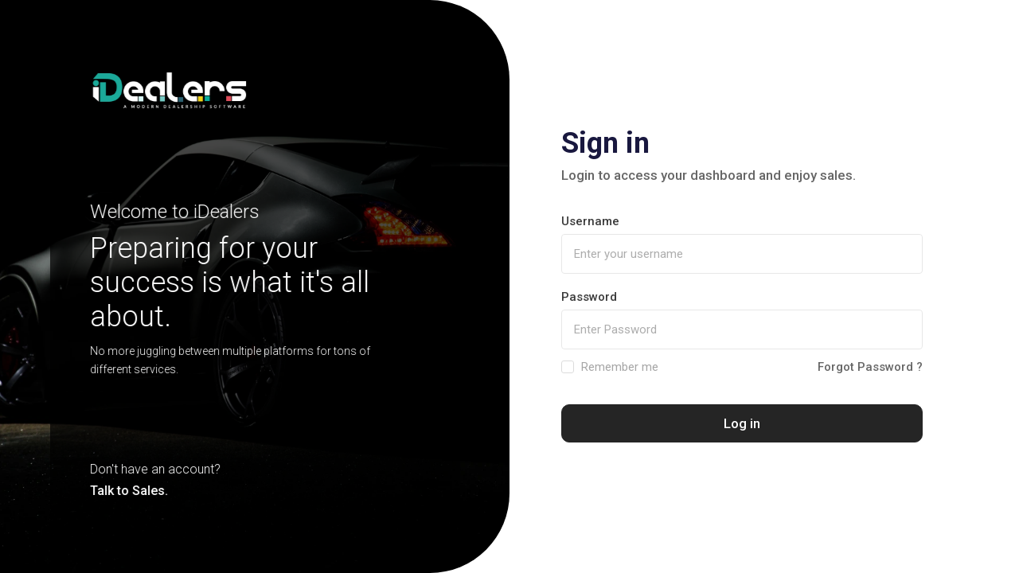

--- FILE ---
content_type: text/html; charset=UTF-8
request_url: https://idealers.app/
body_size: 1351
content:
<!DOCTYPE html>
<html class="no-js" lang="">
<head>
    <meta charset="utf-8">
    <meta http-equiv="x-ua-compatible" content="ie=edge">
    <title>Dealership Login Area - iDealers Software</title>
    <meta name="description" content="A Modern dealership manager to get your business on #1 place in your area.">
    <meta name="keywords" content="A Modern dealership manager to get your business on #1 place in your area!">
    <meta name="author" content="eTouts LLC">
    <meta name="viewport" content="width=device-width, initial-scale=1">
    <link rel="shortcut icon" type="image/x-icon" href="https://idealers.app/assets/dealer/app-assets/images/ico/favicon.png">
    <link rel="preload" as="style" href="https://idealers.app/build/assets/main-3390da24.css" /><link rel="stylesheet" href="https://idealers.app/build/assets/main-3390da24.css" />    <link href="https://fonts.googleapis.com/css?family=Roboto:300,400,500,700&display=swap" rel="stylesheet">
</head>

<body>
    <!--[if lt IE 8]>
        <p class="browserupgrade">You are using an <strong>outdated</strong> browser. Please <a href="http://browsehappy.com/">upgrade your browser</a> to improve your experience.</p>
    <![endif]-->
    <section class="fxt-template-animation fxt-template-layout33">
        <div class="fxt-content-wrap">
            <div class="fxt-heading-content background-switcher">
                <div class="fxt-inner-wrap fxt-transformX-R-50 fxt-transition-delay-3">
                    <div class="fxt-transformX-R-50 fxt-transition-delay-10">
                        <a href="/" class="fxt-logo">
                            <img src="https://idealers.app/assets/dealer/assets/images/logoreversewhite.webp" alt="iDealers Software" style="width:200px;"></a>
                    </div>
                    <div class="fxt-transformX-R-50 fxt-transition-delay-10">
                        <div class="fxt-middle-content">
                            <div class="fxt-sub-title">Welcome to iDealers</div>
                            <h1 class="fxt-main-title">Preparing for your success is what it's all about.</h1>
                            <p class="fxt-description">No more juggling between multiple platforms for tons of different services.</p>
                        </div>
                    </div>
                    <div class="fxt-transformX-R-50 fxt-transition-delay-10">
                        <div class="fxt-switcher-description">Don't have an account?<a href="https://idealers.net/talk-to-sales/" class="fxt-switcher-text">Talk to Sales.</a></div>
                    </div>
                </div>
            </div>
            <div class="fxt-form-content">
                <div class="fxt-main-form">
                    <div class="fxt-inner-wrap fxt-opacity fxt-transition-delay-13">
                        <h2 class="fxt-page-title mb-1">Sign in</h2>
                        <p class="fxt-description">Login to access your dashboard and enjoy sales.</p>
                            <div class="alert alert-danger result-js" style="display: none"></div>
                        <form id="login" method="POST" action="https://idealers.app">
                            <div class="form-group">
                                <label for="username" class="fxt-label">Username</label>
                                <input type="text" id="username" class="form-control" name="username"
                                    placeholder="Enter your username" required>
                            </div>
                            <div class="form-group mb-0">
                                <label for="password" class="fxt-label">Password</label>
                                <input id="password" type="password" class="form-control" name="password"
                                    placeholder="Enter Password" required>
                            </div>

                            <div class="fxt-content-between mb-4">
								<div class="checkbox pt-2">
									<input id="remember-me" type="checkbox" tabindex="3" name="remember_me">
									<label for="remember-me">Remember me</label>
								</div>

                                <a href="https://idealers.app/forgot-password" class="fxt-switcher-text">Forgot Password ?</a>
							</div>

                            <div class="form-group mb-3">
                                <button type="submit" id="login-btn" class="fxt-btn-fill">Log in</button>
                            </div>

                            <input type="hidden" name="_token" value="Axi7pKwtyJdUoYz7mEOhMIyQfptLhnmD5a6u1LLZ" autocomplete="off">
                        </form>
                    </div>
                </div>
            </div>
        </div>
    </section>
    <script src="https://idealers.app/auth/js/jquery.min.js"></script>
    <script src="https://idealers.app/auth/js/bootstrap.min.js"></script>
    <script src="https://idealers.app/auth/js/imagesloaded.pkgd.min.js"></script>
    <link rel="modulepreload" href="https://idealers.app/build/assets/login-cf053b25.js" /><script type="module" src="https://idealers.app/build/assets/login-cf053b25.js"></script><script defer src="https://static.cloudflareinsights.com/beacon.min.js/vcd15cbe7772f49c399c6a5babf22c1241717689176015" integrity="sha512-ZpsOmlRQV6y907TI0dKBHq9Md29nnaEIPlkf84rnaERnq6zvWvPUqr2ft8M1aS28oN72PdrCzSjY4U6VaAw1EQ==" data-cf-beacon='{"version":"2024.11.0","token":"4aca8710fff7469585021a7c6f28a041","r":1,"server_timing":{"name":{"cfCacheStatus":true,"cfEdge":true,"cfExtPri":true,"cfL4":true,"cfOrigin":true,"cfSpeedBrain":true},"location_startswith":null}}' crossorigin="anonymous"></script>
</body>

</html>

--- FILE ---
content_type: application/javascript; charset=utf-8
request_url: https://idealers.app/build/assets/login-cf053b25.js
body_size: 3121
content:
/*! * Validator v0.11.9 for Bootstrap 3, by @1000hz * Copyright 2017 Cina Saffary * Licensed under http://opensource.org/licenses/MIT * * https://github.com/1000hz/bootstrap-validator */+function(e){function h(t){return t.is('[type="checkbox"]')?t.prop("checked"):t.is('[type="radio"]')?!!e('[name="'+t.attr("name")+'"]:checked').length:t.is("select[multiple]")?(t.val()||[]).length:t.val()}function c(t){return this.each(function(){var r=e(this),i=e.extend({},a.DEFAULTS,r.data(),typeof t=="object"&&t),o=r.data("bs.validator");(o||t!="destroy")&&(o||r.data("bs.validator",o=new a(this,i)),typeof t=="string"&&o[t]())})}var a=function(t,r){this.options=r,this.validators=e.extend({},a.VALIDATORS,r.custom),this.$element=e(t),this.$btn=e('button[type="submit"], input[type="submit"]').filter('[form="'+this.$element.attr("id")+'"]').add(this.$element.find('input[type="submit"], button[type="submit"]')),this.update(),this.$element.on("input.bs.validator change.bs.validator focusout.bs.validator",e.proxy(this.onInput,this)),this.$element.on("submit.bs.validator",e.proxy(this.onSubmit,this)),this.$element.on("reset.bs.validator",e.proxy(this.reset,this)),this.$element.find("[data-match]").each(function(){var i=e(this),o=i.attr("data-match");e(o).on("input.bs.validator",function(){h(i)&&i.trigger("input.bs.validator")})}),this.$inputs.filter(function(){return h(e(this))&&!e(this).closest(".has-error").length}).trigger("focusout"),this.$element.attr("novalidate",!0)};a.VERSION="0.11.9",a.INPUT_SELECTOR=':input:not([type="hidden"], [type="submit"], [type="reset"], button)',a.FOCUS_OFFSET=20,a.DEFAULTS={delay:500,html:!1,disable:!0,focus:!0,custom:{},errors:{match:"Does not match",minlength:"Not long enough"},feedback:{success:"glyphicon-ok",error:"glyphicon-remove"}},a.VALIDATORS={native:function(t){var r=t[0];return r.checkValidity?!r.checkValidity()&&!r.validity.valid&&(r.validationMessage||"error!"):void 0},match:function(t){var r=t.attr("data-match");return t.val()!==e(r).val()&&a.DEFAULTS.errors.match},minlength:function(t){var r=t.attr("data-minlength");return t.val().length<r&&a.DEFAULTS.errors.minlength}},a.prototype.update=function(){var t=this;return this.$inputs=this.$element.find(a.INPUT_SELECTOR).add(this.$element.find('[data-validate="true"]')).not(this.$element.find('[data-validate="false"]').each(function(){t.clearErrors(e(this))})),this.toggleSubmit(),this},a.prototype.onInput=function(t){var r=this,i=e(t.target),o=t.type!=="focusout";this.$inputs.is(i)&&this.validateInput(i,o).done(function(){r.toggleSubmit()})},a.prototype.validateInput=function(t,r){var i=(h(t),t.data("bs.validator.errors"));t.is('[type="radio"]')&&(t=this.$element.find('input[name="'+t.attr("name")+'"]'));var o=e.Event("validate.bs.validator",{relatedTarget:t[0]});if(this.$element.trigger(o),!o.isDefaultPrevented()){var d=this;return this.runValidators(t).done(function(n){t.data("bs.validator.errors",n),n.length?r?d.defer(t,d.showErrors):d.showErrors(t):d.clearErrors(t),i&&n.toString()===i.toString()||(o=n.length?e.Event("invalid.bs.validator",{relatedTarget:t[0],detail:n}):e.Event("valid.bs.validator",{relatedTarget:t[0],detail:i}),d.$element.trigger(o)),d.toggleSubmit(),d.$element.trigger(e.Event("validated.bs.validator",{relatedTarget:t[0]}))})}},a.prototype.runValidators=function(t){function r(l){return t.attr("data-"+l+"-error")}function i(){var l=t[0].validity;return l.typeMismatch?t.attr("data-type-error"):l.patternMismatch?t.attr("data-pattern-error"):l.stepMismatch?t.attr("data-step-error"):l.rangeOverflow?t.attr("data-max-error"):l.rangeUnderflow?t.attr("data-min-error"):l.valueMissing?t.attr("data-required-error"):null}function o(){return t.attr("data-error")}function d(l){return r(l)||i()||o()}var n=[],u=e.Deferred();return t.data("bs.validator.deferred")&&t.data("bs.validator.deferred").reject(),t.data("bs.validator.deferred",u),e.each(this.validators,e.proxy(function(l,p){var s=null;!h(t)&&!t.attr("required")||t.attr("data-"+l)===void 0&&l!="native"||!(s=p.call(this,t))||(s=d(l)||s,!~n.indexOf(s)&&n.push(s))},this)),!n.length&&h(t)&&t.attr("data-remote")?this.defer(t,function(){var l={};l[t.attr("name")]=h(t),e.get(t.attr("data-remote"),l).fail(function(p,s,f){n.push(d("remote")||f)}).always(function(){u.resolve(n)})}):u.resolve(n),u.promise()},a.prototype.validate=function(){var t=this;return e.when(this.$inputs.map(function(){return t.validateInput(e(this),!1)})).then(function(){t.toggleSubmit(),t.focusError()}),this},a.prototype.focusError=function(){if(this.options.focus){var t=this.$element.find(".has-error :input:first");t.length!==0&&(e("html, body").animate({scrollTop:t.offset().top-a.FOCUS_OFFSET},250),t.focus())}},a.prototype.showErrors=function(t){var r=this.options.html?"html":"text",i=t.data("bs.validator.errors"),o=t.closest(".form-group"),d=o.find(".help-block.with-errors"),n=o.find(".form-control-feedback");i.length&&(i=e("<ul/>").addClass("list-unstyled").append(e.map(i,function(u){return e("<li/>")[r](u)})),d.data("bs.validator.originalContent")===void 0&&d.data("bs.validator.originalContent",d.html()),d.empty().append(i),o.addClass("has-error has-danger"),o.hasClass("has-feedback")&&n.removeClass(this.options.feedback.success)&&n.addClass(this.options.feedback.error)&&o.removeClass("has-success"))},a.prototype.clearErrors=function(t){var r=t.closest(".form-group"),i=r.find(".help-block.with-errors"),o=r.find(".form-control-feedback");i.html(i.data("bs.validator.originalContent")),r.removeClass("has-error has-danger has-success"),r.hasClass("has-feedback")&&o.removeClass(this.options.feedback.error)&&o.removeClass(this.options.feedback.success)&&h(t)&&o.addClass(this.options.feedback.success)&&r.addClass("has-success")},a.prototype.hasErrors=function(){function t(){return!!(e(this).data("bs.validator.errors")||[]).length}return!!this.$inputs.filter(t).length},a.prototype.isIncomplete=function(){function t(){var r=h(e(this));return!(typeof r=="string"?e.trim(r):r)}return!!this.$inputs.filter("[required]").filter(t).length},a.prototype.onSubmit=function(t){this.validate(),(this.isIncomplete()||this.hasErrors())&&t.preventDefault()},a.prototype.toggleSubmit=function(){this.options.disable&&this.$btn.toggleClass("disabled",this.isIncomplete()||this.hasErrors())},a.prototype.defer=function(t,r){return r=e.proxy(r,this,t),this.options.delay?(window.clearTimeout(t.data("bs.validator.timeout")),void t.data("bs.validator.timeout",window.setTimeout(r,this.options.delay))):r()},a.prototype.reset=function(){return this.$element.find(".form-control-feedback").removeClass(this.options.feedback.error).removeClass(this.options.feedback.success),this.$inputs.removeData(["bs.validator.errors","bs.validator.deferred"]).each(function(){var t=e(this),r=t.data("bs.validator.timeout");window.clearTimeout(r)&&t.removeData("bs.validator.timeout")}),this.$element.find(".help-block.with-errors").each(function(){var t=e(this),r=t.data("bs.validator.originalContent");t.removeData("bs.validator.originalContent").html(r)}),this.$btn.removeClass("disabled"),this.$element.find(".has-error, .has-danger, .has-success").removeClass("has-error has-danger has-success"),this},a.prototype.destroy=function(){return this.reset(),this.$element.removeAttr("novalidate").removeData("bs.validator").off(".bs.validator"),this.$inputs.off(".bs.validator"),this.options=null,this.validators=null,this.$element=null,this.$btn=null,this.$inputs=null,this};var m=e.fn.validator;e.fn.validator=c,e.fn.validator.Constructor=a,e.fn.validator.noConflict=function(){return e.fn.validator=m,this},e(window).on("load",function(){e('form[data-toggle="validator"]').each(function(){var t=e(this);c.call(t,t.data())})})}(jQuery);(function(e){var h=["auth/img/bg/11.webp","auth/img/bg/12.webp","auth/img/bg/13.webp","auth/img/bg/14.webp","auth/img/bg/15.webp","auth/img/bg/16.webp"],c=Math.floor(Math.random()*h.length),a=h[c];e(".background-switcher").css("background-image","url("+a+")"),e("[data-bg-image]").each(function(){var s=e(this).data("bg-image");e(this).css({backgroundImage:"url("+s+")"})}),window.onload=m();function m(){e(".fxt-template-animation").imagesLoaded().done(function(s){e(".fxt-template-animation").addClass("loaded")})}if(e(".toggle-password").on("click",function(){e(this).toggleClass("fa-eye fa-eye-slash");var s=e(e(this).attr("toggle"));s.attr("type")=="password"?s.attr("type","text"):s.attr("type","password")}),e.fn.YTPlayer!==void 0&&e("#fxtVideo").length&&e("#fxtVideo").YTPlayer({useOnMobile:!0}),e.fn.vegas!==void 0&&e("#vegas-slide").length){var t=e("#vegas-slide"),r=t.data("vegas-options");typeof r=="object"&&t.vegas(r)}e("#otp-form .otp-input").keyup(function(){this.value.length==this.maxLength&&e(this).next(".otp-input").focus()}),e("#fxt-login-option >ul >li").hover(function(){e("#fxt-login-option >ul >li").removeClass("active"),e(this).addClass("active")}),e("#preloader").fadeOut("slow",function(){e(this).remove()});var i,o,d,n,u=1,l=e(".fxt-form-step").length;e(".fxt-current-step").html(u),e(".fxt-total-step").html(l),p(u),e(".next").on("click",function(s){s.preventDefault(),i=e(this).parents(".fxt-form-step"),o=e(this).parents(".fxt-form-step").next(),o.show(),i.animate({opacity:0},{step:function(f){n=1-f,i.css({display:"none",position:"relative"}),o.css({opacity:n})},duration:500}),p(++u),e(".fxt-current-step").html(u)}),e(".previous").click(function(){i=e(this).parents(".fxt-form-step"),d=e(this).parents(".fxt-form-step").prev(),d.show(),i.animate({opacity:0},{step:function(s){n=1-s,i.css({display:"none",position:"relative"}),d.css({opacity:n})},duration:500}),p(--u),e(".fxt-current-step").html(u)});function p(s){var f=parseFloat(100/l)*s;f=f.toFixed(),e(".progress-bar").css("width",f+"%")}e("#login").on("submit",function(s){s.preventDefault(),e("#login-btn").attr("disabled",!0),e("#login-btn").html('<i class="fas fa-spinner fa-spin"></i> Logging In...');var f=e(this).attr("action"),g=e("#login"),b=new FormData(g[0]);e.ajax({type:"POST",url:f,data:b,processData:!1,contentType:!1,success:function(v){v.status=="ok"&&(window.location.href=v.page)},error:function(v){e("#login-btn").attr("disabled",!1),e("#login-btn").html("Login"),e(".result-js").fadeIn(500),e(".result-js").html(v.responseJSON.message)}})})})(jQuery);


--- FILE ---
content_type: application/javascript; charset=utf-8
request_url: https://idealers.app/auth/js/imagesloaded.pkgd.min.js
body_size: 1686
content:
/*!
 * imagesLoaded PACKAGED v4.1.4
 * JavaScript is all like "You images are done yet or what?"
 * MIT License
 */

! function(e, t) {
  "function" == typeof define && define.amd ? define("ev-emitter/ev-emitter", t) : "object" == typeof module && module.exports ? module.exports = t() : e.EvEmitter = t()
}("undefined" != typeof window ? window : this, function() {
  function e() {}
  var t = e.prototype;
  return t.on = function(e, t) {
    if (e && t) {
      var i = this._events = this._events || {},
        n = i[e] = i[e] || [];
      return n.indexOf(t) == -1 && n.push(t), this
    }
  }, t.once = function(e, t) {
    if (e && t) {
      this.on(e, t);
      var i = this._onceEvents = this._onceEvents || {},
        n = i[e] = i[e] || {};
      return n[t] = !0, this
    }
  }, t.off = function(e, t) {
    var i = this._events && this._events[e];
    if (i && i.length) {
      var n = i.indexOf(t);
      return n != -1 && i.splice(n, 1), this
    }
  }, t.emitEvent = function(e, t) {
    var i = this._events && this._events[e];
    if (i && i.length) {
      i = i.slice(0), t = t || [];
      for (var n = this._onceEvents && this._onceEvents[e], o = 0; o < i.length; o++) {
        var r = i[o],
          s = n && n[r];
        s && (this.off(e, r), delete n[r]), r.apply(this, t)
      }
      return this
    }
  }, t.allOff = function() {
    delete this._events, delete this._onceEvents
  }, e
}),
function(e, t) {
  "use strict";
  "function" == typeof define && define.amd ? define(["ev-emitter/ev-emitter"], function(i) {
    return t(e, i)
  }) : "object" == typeof module && module.exports ? module.exports = t(e, require("ev-emitter")) : e.imagesLoaded = t(e, e.EvEmitter)
}("undefined" != typeof window ? window : this, function(e, t) {
  function i(e, t) {
    for (var i in t) e[i] = t[i];
    return e
  }

  function n(e) {
    if (Array.isArray(e)) return e;
    var t = "object" == typeof e && "number" == typeof e.length;
    return t ? d.call(e) : [e]
  }

  function o(e, t, r) {
    if (!(this instanceof o)) return new o(e, t, r);
    var s = e;
    return "string" == typeof e && (s = document.querySelectorAll(e)), s ? (this.elements = n(s), this.options = i({}, this.options), "function" == typeof t ? r = t : i(this.options, t), r && this.on("always", r), this.getImages(), h && (this.jqDeferred = new h.Deferred), void setTimeout(this.check.bind(this))) : void a.error("Bad element for imagesLoaded " + (s || e))
  }

  function r(e) {
    this.img = e
  }

  function s(e, t) {
    this.url = e, this.element = t, this.img = new Image
  }
  var h = e.jQuery,
    a = e.console,
    d = Array.prototype.slice;
  o.prototype = Object.create(t.prototype), o.prototype.options = {}, o.prototype.getImages = function() {
    this.images = [], this.elements.forEach(this.addElementImages, this)
  }, o.prototype.addElementImages = function(e) {
    "IMG" == e.nodeName && this.addImage(e), this.options.background === !0 && this.addElementBackgroundImages(e);
    var t = e.nodeType;
    if (t && u[t]) {
      for (var i = e.querySelectorAll("img"), n = 0; n < i.length; n++) {
        var o = i[n];
        this.addImage(o)
      }
      if ("string" == typeof this.options.background) {
        var r = e.querySelectorAll(this.options.background);
        for (n = 0; n < r.length; n++) {
          var s = r[n];
          this.addElementBackgroundImages(s)
        }
      }
    }
  };
  var u = {
    1: !0,
    9: !0,
    11: !0
  };
  return o.prototype.addElementBackgroundImages = function(e) {
    var t = getComputedStyle(e);
    if (t)
      for (var i = /url\((['"])?(.*?)\1\)/gi, n = i.exec(t.backgroundImage); null !== n;) {
        var o = n && n[2];
        o && this.addBackground(o, e), n = i.exec(t.backgroundImage)
      }
  }, o.prototype.addImage = function(e) {
    var t = new r(e);
    this.images.push(t)
  }, o.prototype.addBackground = function(e, t) {
    var i = new s(e, t);
    this.images.push(i)
  }, o.prototype.check = function() {
    function e(e, i, n) {
      setTimeout(function() {
        t.progress(e, i, n)
      })
    }
    var t = this;
    return this.progressedCount = 0, this.hasAnyBroken = !1, this.images.length ? void this.images.forEach(function(t) {
      t.once("progress", e), t.check()
    }) : void this.complete()
  }, o.prototype.progress = function(e, t, i) {
    this.progressedCount++, this.hasAnyBroken = this.hasAnyBroken || !e.isLoaded, this.emitEvent("progress", [this, e, t]), this.jqDeferred && this.jqDeferred.notify && this.jqDeferred.notify(this, e), this.progressedCount == this.images.length && this.complete(), this.options.debug && a && a.log("progress: " + i, e, t)
  }, o.prototype.complete = function() {
    var e = this.hasAnyBroken ? "fail" : "done";
    if (this.isComplete = !0, this.emitEvent(e, [this]), this.emitEvent("always", [this]), this.jqDeferred) {
      var t = this.hasAnyBroken ? "reject" : "resolve";
      this.jqDeferred[t](this)
    }
  }, r.prototype = Object.create(t.prototype), r.prototype.check = function() {
    var e = this.getIsImageComplete();
    return e ? void this.confirm(0 !== this.img.naturalWidth, "naturalWidth") : (this.proxyImage = new Image, this.proxyImage.addEventListener("load", this), this.proxyImage.addEventListener("error", this), this.img.addEventListener("load", this), this.img.addEventListener("error", this), void(this.proxyImage.src = this.img.src))
  }, r.prototype.getIsImageComplete = function() {
    return this.img.complete && this.img.naturalWidth
  }, r.prototype.confirm = function(e, t) {
    this.isLoaded = e, this.emitEvent("progress", [this, this.img, t])
  }, r.prototype.handleEvent = function(e) {
    var t = "on" + e.type;
    this[t] && this[t](e)
  }, r.prototype.onload = function() {
    this.confirm(!0, "onload"), this.unbindEvents()
  }, r.prototype.onerror = function() {
    this.confirm(!1, "onerror"), this.unbindEvents()
  }, r.prototype.unbindEvents = function() {
    this.proxyImage.removeEventListener("load", this), this.proxyImage.removeEventListener("error", this), this.img.removeEventListener("load", this), this.img.removeEventListener("error", this)
  }, s.prototype = Object.create(r.prototype), s.prototype.check = function() {
    this.img.addEventListener("load", this), this.img.addEventListener("error", this), this.img.src = this.url;
    var e = this.getIsImageComplete();
    e && (this.confirm(0 !== this.img.naturalWidth, "naturalWidth"), this.unbindEvents())
  }, s.prototype.unbindEvents = function() {
    this.img.removeEventListener("load", this), this.img.removeEventListener("error", this)
  }, s.prototype.confirm = function(e, t) {
    this.isLoaded = e, this.emitEvent("progress", [this, this.element, t])
  }, o.makeJQueryPlugin = function(t) {
    t = t || e.jQuery, t && (h = t, h.fn.imagesLoaded = function(e, t) {
      var i = new o(this, e, t);
      return i.jqDeferred.promise(h(this))
    })
  }, o.makeJQueryPlugin(), o
});